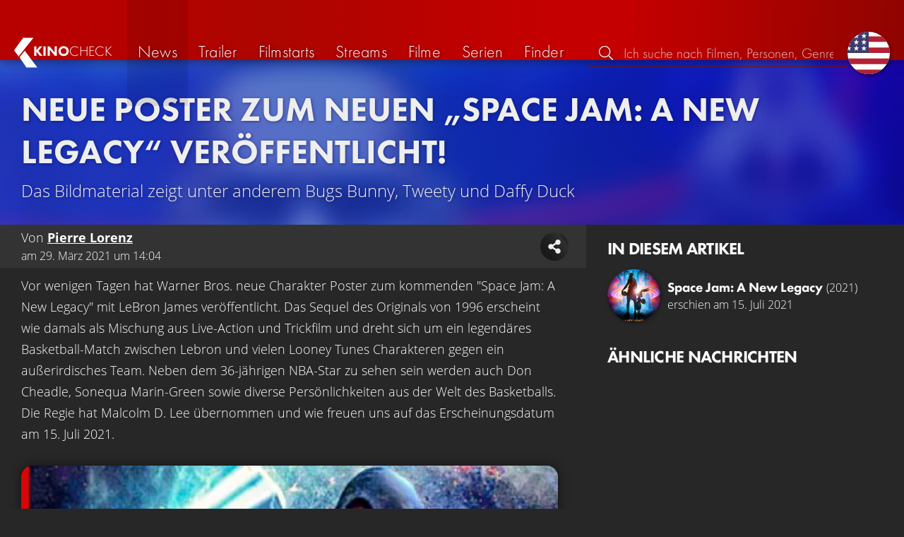

--- FILE ---
content_type: text/html; charset=UTF-8
request_url: https://kinocheck.de/news/azpm54/neue-poster-zum-neuen-space-jam-a-new-legacy-veroeffentlicht
body_size: 6733
content:
<!DOCTYPE html>
<html lang="de">
<head>
<title>Neue Poster zum neuen „Space Jam: A New Legacy“ veröffentlicht! - Film &amp; Serien News | KinoCheck</title>
<meta charset="utf-8">
<meta name="Googlebot-News" content="index, follow" id="gbn">
<meta name="HandheldFriendly" content="true">
<meta name="MobileOptimized" content="true">
<meta name="apple-mobile-web-app-status-bar-style" content="#A81010">
<meta name="author" content="KinoCheck">
<meta name="date" content="2021-03-30T14:04:58+00:00" id="m_date">
<meta name="description" content="Vor wenigen Tagen hat Warner Bros. neue Charakter Poster zum kommenden &quot;Space Jam: A New Legacy&quot; mit LeBron James veröffentlicht ..." id="m_d">
<meta name="locale" content="de_DE">
<meta name="mobile-web-app-capable" content="yes">
<meta name="robots" content="index,follow,max-snippet:-1, max-image-preview:large, max-video-preview:-1">
<meta name="theme-color" content="#A81010">
<meta name="twitter:card" content="summary_large_image" id="tw_c">
<meta name="twitter:description" id="tw_d">
<meta name="twitter:image" content="https://cdn.kinocheck.com/i/w=1200/5tyeqwle55.jpg" id="tw_i">
<meta name="twitter:site" content="@KinoCheck">
<meta name="twitter:title" content="Neue Poster zum neuen „Space Jam: A New Legacy“ veröffentlicht! - Film &amp; Serien News" id="tw_t">
<meta name="viewport" content="height=device-height, width=device-width, initial-scale=1, minimum-scale=1.0, maximum-scale=5.0">
<meta property="article:author" content="KinoCheck">
<meta property="article:published_time" content="2021-03-30T14:04:58+00:00" id="a_pt">
<meta property="article:section" content="news" id="a_s">
<meta property="fb:app_id" content="1164815426866440">
<meta property="og:description" id="og_d">
<meta property="og:image" content="https://cdn.kinocheck.com/i/w=1200/5tyeqwle55.jpg" id="og_i">
<meta property="og:locale" content="de_DE">
<meta property="og:site_name" content="KinoCheck">
<meta property="og:title" content="Neue Poster zum neuen „Space Jam: A New Legacy“ veröffentlicht! - Film &amp; Serien News" id="og_t">
<meta property="og:type" content="article">
<meta property="og:url" content="https://kinocheck.de/news/azpm54/neue-poster-zum-neuen-space-jam-a-new-legacy-veroeffentlicht" id="og_u">
<link rel="alternate" hreflang="en" href="https://kinocheck.com/news/azpm54/new-space-jam-a-new-legacy-character-posters-released" id="l_a_en">
<link rel="apple-touch-icon" sizes="192x192" href="/images/fav.png">
<link rel="canonical" href="https://kinocheck.de/news/azpm54/neue-poster-zum-neuen-space-jam-a-new-legacy-veroeffentlicht" id="l_c">
<link rel="icon" type="image/png" sizes="192x192" href="/images/fav.png">
<link rel="image_src" href="https://cdn.kinocheck.com/i/w=480/5tyeqwle55.jpg" id="l_image_src">
<style nonce="cUB2c8DI6TBsUacw2PPIAEp7u/4=">html{height:100%}body,html{margin:0;padding:0;background:#282727;color:#e6e6e6;font-family:'Open Sans',sans-serif;font-size:16px;font-weight:300;line-height:1.5;}#header{position:fixed;bottom:0;right:0;left:0;width:100%;height:60px;padding:0;background:#aa0019;background:linear-gradient(91deg,#b70100 10%,#ac0500 30%,#c40000 60%,#c40000 70%,#8f0400 100%)/*linear-gradient(72deg,#b70100 7%,#9c0a06 36%,#ab0702 74%,#b50803 100%)*/;box-shadow:0 0 15px 0 rgba(0,0,0,.5);backface-visibility:hidden;z-index:99}#header .wrapper-content{display:none}#footer{display:none}#content{display:none}#loading-indicator{display:none;position:fixed;top:0;right:0;bottom:0;left:0;width:100%;height:100%;background:rgba(0,0,0,.5);z-index:90;}#loading-indicator.active{display:block;}#loading-indicator.active-blocking{background:#282727;z-index:99;}#loading-indicator .icon{display:block;width:100px;height:100px;position:absolute;top:50%;left:50%;transform:translate(-50%,-50%) scaleX(-1)}#loading-indicator .icon svg{display:block;width:100%;height:100%;fill:#fff}#loading-indicator .icon:after,#loading-indicator .icon:before{content:'';display:block;position:absolute;top:0;right:0;bottom:0;left:0;width:100%;height:100%;border:7px solid;border-radius:50%;border-color:#b70100 transparent transparent transparent;box-sizing:border-box;animation:button-play-loading 1.2s cubic-bezier(.5,0,.5,1) infinite;z-index:2}#loading-indicator .icon:after{animation-delay:-.45s}#loading-indicator .icon:before{animation-delay:-.3s}@keyframes button-play-loading{0%{transform:rotate(0)}100%{transform:rotate(360deg)}}.fa-secondary{opacity:.75}@media only screen and (min-width:1200px){#header{top:0;bottom:auto;height:75px}}</style><link rel="preconnect" href="https://cdn.kinocheck.com"><link rel="dns-prefetch" href="https://cdn.kinocheck.com"><link rel="preload" href="https://cdn.kinocheck.com/css/min.css?v=0.8.275" as="style">
<link rel="prefetch" href="https://cdn.kinocheck.com/translations/de.json" as="fetch" crossorigin="anonymous">
<link rel="preload" href="https://cdn.kinocheck.com/js/min.js?v=0.8.275" as="script">
<link rel="preload" href="https://cdn.kinocheck.com/fonts/Futura-Web/Futura-Web-Light.woff2" as="font" type="font/woff2" crossorigin="anonymous">
<link rel="preload" href="https://cdn.kinocheck.com/fonts/Futura-Web/Futura-Web-Regular.woff2" as="font" type="font/woff2" crossorigin="anonymous">
<link rel="preload" href="https://cdn.kinocheck.com/fonts/Futura-Web/Futura-Web-Heavy.woff2" as="font" type="font/woff2" crossorigin="anonymous">
<link rel="preload" href="https://cdn.kinocheck.com/fonts/OpenSans/OpenSans-Light.woff2" as="font" type="font/woff2" crossorigin="anonymous">
<link rel="preload" href="https://cdn.kinocheck.com/fonts/OpenSans/OpenSans-Regular.woff2" as="font" type="font/woff2" crossorigin="anonymous">
<link rel="preload" href="https://cdn.kinocheck.com/fonts/OpenSans/OpenSans-Bold.woff2" as="font" type="font/woff2" crossorigin="anonymous">
<script type="application/ld+json">{"@context":"https://schema.org","@graph":[{"@type":"BreadcrumbList","itemListElement":[{"@type":"ListItem","position":1,"name":"News","item":"https://kinocheck.de/news"},{"@type":"ListItem","position":2,"name":"Neue Poster zum neuen „Space Jam: A New Legacy“ veröffentlicht!","item":"https://kinocheck.de/news/azpm54/neue-poster-zum-neuen-space-jam-a-new-legacy-veroeffentlicht"}]},{"@type":"NewsArticle","headline":"Neue Poster zum neuen „Space Jam: A New Legacy“ veröffentlicht!","datePublished":"2021-03-30T14:04:58+00:00","mainEntityOfPage":{"@type":"WebPage","@id":"https://kinocheck.de/news/azpm54/neue-poster-zum-neuen-space-jam-a-new-legacy-veroeffentlicht"},"publisher":{"@type":"Organization","name":"KinoCheck","url":"https://www.kinocheck.de","logo":{"@type":"ImageObject","url":"https://kinocheck.de/images/logo.svg","width":600,"height":60}},"author":[{"@type":"Person","name":"Pierre Lorenz"}],"image":"https://cdn.kinocheck.com/i/5tyeqwle55.jpg"},{"@graph":[{"@type":"WebPage","@id":"https://kinocheck.de/trailer/reif/thor-4-love-and-thunder-black-adam-space-jam-2-obi-wan-kenob","url":"https://kinocheck.de/trailer/reif/thor-4-love-and-thunder-black-adam-space-jam-2-obi-wan-kenob","name":"Thor 4: Love and Thunder, Black Adam, Space Jam 2, Obi-Wan Kenobi, Mortal Kombat","description":"Diesmal in den #KinoCheckNews \"Obi Wan Kenobi Serie\", \"The Hitman's Wife's Bodyguard\" uvm.","inLanguage":"de","mainEntity":{"@id":"https://kinocheck.de/trailer/reif/thor-4-love-and-thunder-black-adam-space-jam-2-obi-wan-kenob#video"}},{"@type":"VideoObject","@id":"https://kinocheck.de/trailer/reif/thor-4-love-and-thunder-black-adam-space-jam-2-obi-wan-kenob#video","url":"https://kinocheck.de/trailer/reif/thor-4-love-and-thunder-black-adam-space-jam-2-obi-wan-kenob","name":"Thor 4: Love and Thunder, Black Adam, Space Jam 2, Obi-Wan Kenobi, Mortal Kombat","description":"Diesmal in den #KinoCheckNews \"Obi Wan Kenobi Serie\", \"The Hitman's Wife's Bodyguard\" uvm.","uploadDate":"2021-04-03T10:19:56+00:00","duration":"PT6M46S","embedUrl":"https://www.youtube.com/embed/rLTYaylijd4","contentUrl":"https://www.youtube.com/watch?v=rLTYaylijd4","inLanguage":"de","mainEntityOfPage":{"@type":"WebPage","@id":"https://kinocheck.de/trailer/reif/thor-4-love-and-thunder-black-adam-space-jam-2-obi-wan-kenob"},"thumbnailUrl":["https://i.ytimg.com/vi/rLTYaylijd4/maxresdefault.jpg","https://cdn.kinocheck.com/i/k99531bfts.jpg"],"publisher":{"@type":"Organization","name":"KinoCheck","url":"https://kinocheck.de","logo":{"@type":"ImageObject","url":"https://kinocheck.de/images/logo.svg","width":600,"height":60}},"genre":["News"],"potentialAction":{"@type":"WatchAction","target":{"@type":"EntryPoint","urlTemplate":"https://kinocheck.de/trailer/reif/thor-4-love-and-thunder-black-adam-space-jam-2-obi-wan-kenob"}},"interactionStatistic":{"@type":"InteractionCounter","interactionType":{"@type":"WatchAction"},"userInteractionCount":276162}}]}]}</script></head>
<body data-ident="article">
<div id="header" class="wrapper box-shadow-1"><div class="wrapper-content"><div id="menu-icon" class="icon-shadow"><svg><use xlink:href="/images/sprites.svg#bars"></use></svg></div><div id="logo-wrapper"><a id="logo" href="/"><svg><use xmlns:xlink="http://www.w3.org/1999/xlink" xlink:href="/images/sprites.svg#kc"></use></svg><div id="logo-title"><span>Kino</span>Check</div></a></div><ul id="nav" class="nav-list"><li class="item item-mobile item-sub item-first">                
                <a href="/impressum" title="Unser Impressum">Impressum</a>
                <a href="/datenschutzerklaerung" title="Erfahre mehr über den Umgang Deiner Daten">Datenschutzerklärung</a>
                <a id="language-switcher-menu" title="Switch to English">Switch to English</a>
            </li><li class="item"><a href="/news" title="Die neuesten News rund um Kino und TV" data-mtm-push="[&quot;trackEvent&quot;,&quot;Navigation&quot;,&quot;Click&quot;,&quot;News&quot;]"><span class="text">News</span><span class="icon"><svg><use xlink:href="/images/sprites.svg#newspaper-solid"></use></svg></span></a></li><li class="item"><a href="/trailers" title="Die neuesten und beliebtesten Trailer" data-mtm-push="[&quot;trackEvent&quot;,&quot;Navigation&quot;,&quot;Click&quot;,&quot;Trailer&quot;]"><span class="text">Trailer</span><span class="icon"><svg><use xlink:href="/images/sprites.svg#play-circle-solid"></use></svg></span></a></li><li class="item"><a href="/filmstarts" title="Die aktuellen Filmstarts im Überblick" data-mtm-push="[&quot;trackEvent&quot;,&quot;Navigation&quot;,&quot;Click&quot;,&quot;Filmstarts&quot;]"><span class="text">Filmstarts</span><span class="icon"><svg><use xlink:href="/images/sprites.svg#ticket-alt-solid"></use></svg></span></a></li><li class="item"><a href="/streaming-guides" title="Mit den KinoCheck Streaming Guides siehst du auf einen Blick alle neuen Filme und Serien auf Netflix, Amazon Prime Video, Disney+ und mehr – inklusive Trailer!" data-mtm-push="[&quot;trackEvent&quot;,&quot;Navigation&quot;,&quot;Click&quot;,&quot;Streams&quot;]"><span class="text">Streams</span><span class="icon"><svg><use xlink:href="/images/sprites.svg#what-to-watch"></use></svg></span></a></li><li class="item"><a href="/filme" title="Unsere Filmdatenbank" data-mtm-push="[&quot;trackEvent&quot;,&quot;Navigation&quot;,&quot;Click&quot;,&quot;Filme&quot;]"><span class="text">Filme</span><span class="icon"><svg><use xlink:href="/images/sprites.svg#camera-movie-solid"></use></svg></span></a></li><li class="item"><a href="/serien" title="Unsere Seriendatenbank" data-mtm-push="[&quot;trackEvent&quot;,&quot;Navigation&quot;,&quot;Click&quot;,&quot;Serien&quot;]"><span class="text">Serien</span><span class="icon"><svg><use xlink:href="/images/sprites.svg#tv-retro-solid"></use></svg></span></a></li><li class="item"><a href="/finder" title="Wir finden für dich dein nächstes Streaming Highlight auf Amazon Prime Video, Disney+, Apple TV oder Netflix!" data-mtm-push="[&quot;trackEvent&quot;,&quot;Navigation&quot;,&quot;Click&quot;,&quot;Finder&quot;]"><span class="text">Finder</span><span class="icon"><svg><use xlink:href="/images/sprites.svg#what-to-watch"></use></svg></span></a></li></ul><div id="search" title="Durchsuche unsere Trailer- und Film-Datenbank"><div id="search-icon" class="icon icon-shadow active"><svg><use xlink:href="/images/sprites.svg#search"></use></svg></div><div id="search-icon-cancel" class="icon icon-shadow"><svg><use xlink:href="/images/sprites.svg#times"></use></svg></div><label id="search-label"><span>Suche</span><input id="search-input" type="text" placeholder="Ich suche nach Filmen, Personen, Genres, ..." maxlength="64" autocomplete="off"></label></div><a id="language-switcher-icon" class="icon icon-shadow" title="Switch to English"><svg><use xlink:href="/images/sprites.svg#flag-us"></use></svg></a><a href="/app" class="app-top-menu" title="Die KinoCheck-App">App</a></div></div>
<section id="content" class="content-news">
<header class="wrapper wrapper-content article-header"><h1>Neue Poster zum neuen „Space Jam: A New Legacy“ veröffentlicht!</h1><p>Das Bildmaterial zeigt unter anderem Bugs Bunny, Tweety und Daffy Duck</p></header><div class="wrapper wrapper-content wrapper-news"><main class="article"><header class="article-details" data-nosnippet><span class="details">Von <span class="authorName"><strong translate="no"><a href="/author/pierre-lorenz" title="Zum Autoren-Profil">Pierre Lorenz</a></strong></span><span> am <time datetime="2021-03-30T14:04:58+00:00">29. März 2021 um 14:04</time></span></span></header><p>Vor wenigen Tagen hat Warner Bros. neue Charakter Poster zum kommenden "Space Jam: A New Legacy" mit LeBron James veröffentlicht. Das Sequel des Originals von 1996 erscheint wie damals als Mischung aus Live-Action und Trickfilm und dreht sich um ein legendäres Basketball-Match zwischen Lebron und vielen Looney Tunes Charakteren gegen ein außerirdisches Team. Neben dem 36-jährigen NBA-Star zu sehen sein werden auch Don Cheadle, Sonequa Marin-Green sowie diverse Persönlichkeiten aus der Welt des Basketballs. Die Regie hat Malcolm D. Lee übernommen und wie freuen uns auf das Erscheinungsdatum am 15. Juli 2021.</p><div class="video-player-wrapper"><div class="video-container"><div class="video-player box-shadow-1" data-youtubeId="rLTYaylijd4" data-youtube-id="rLTYaylijd4" data-youtube-timestamp="123"><div class="video-player-thumbnail video-thumbnail image-wrapper"><picture><source type="image/jpeg" srcset="https://cdn.kinocheck.com/i/w=360/zbufq8qhyg.jpg" /><img src="https://cdn.kinocheck.com/i/w=360/zbufq8qhyg.jpg" alt="Bild zu Thor 4: Love and Thunder, Black Adam, Space Jam 2, Obi-Wan Kenobi, Mortal Kombat" /></picture><div class="video-player-icon icon icon-logo button-play icon-shadow"><svg><use xmlns:xlink="http://www.w3.org/1999/xlink" xlink:href="/images/sprites.svg#kc-play"></use></svg></div></div><div class="iframe"></div><noscript class="video-noscript"><div>Um Videos abspielen zu können, muss Javascript für die Domains<br /><strong>kinocheck.de</strong> bzw. <strong>*.kinocheck.de</strong><br />aktiviert sein.</div></noscript></div></div></div><div class="showcase-container" id="news_showcase"><div class="showcase-list"><a class="image-wrapper image-fit" data-image="5tyeqwle55" data-image-crop="1" href="https://cdn.kinocheck.com/i/5tyeqwle55.jpg" target="_blank" data-legal="© Warner Bros."><span class="legal">© Warner Bros.</span></a><a class="image-wrapper image-fit" data-image="9fc23p6fyn" data-image-crop="1" href="https://cdn.kinocheck.com/i/9fc23p6fyn.jpg" target="_blank" data-legal="© Warner Bros."><span class="legal">© Warner Bros.</span></a><a class="image-wrapper image-fit" data-image="nyko9dkdq5" data-image-crop="1" href="https://cdn.kinocheck.com/i/nyko9dkdq5.jpg" target="_blank" data-legal="© Warner Bros."><span class="legal">© Warner Bros.</span></a><a class="image-wrapper image-fit" data-image="ve320vo48y" data-image-crop="1" href="https://cdn.kinocheck.com/i/ve320vo48y.jpg" target="_blank" data-legal="© Warner Bros."><span class="legal">© Warner Bros.</span></a><a class="image-wrapper image-fit" data-image="akvan40y66" data-image-crop="1" href="https://cdn.kinocheck.com/i/akvan40y66.jpg" target="_blank" data-legal="© Warner Bros."><span class="legal">© Warner Bros.</span></a><a class="image-wrapper image-fit" data-image="ybnldxh3v1" data-image-crop="1" href="https://cdn.kinocheck.com/i/ybnldxh3v1.jpg" target="_blank" data-legal="© Warner Bros."><span class="legal">© Warner Bros.</span></a></div></div></main><aside class="content-article-aside" data-nosnippet><section class="section"><header class="header"><h2>In diesem Artikel</h2></header><div class="list-movies-small"><a class="list-movies-small-item" href="/film/c7k/space-jam-a-new-legacy-2021" title="Videos, Infos und Nachrichten zu Space Jam: A New Legacy"><div class="thumbnail-poster"><div class="link image-wrapper color-indogogo" data-image="ix3ljds683" data-image-alt="Poster zu Space Jam: A New Legacy"></div></div><div class="content"><div class="title" translate="no"><span class="name">Space Jam: A New Legacy</span><span class="year">(2021)</span></div><span>erschien am 15. Juli 2021</span></div></a></div></section><section class="section" id="list_news_recommendations"><header class="header"><h2>Ähnliche Nachrichten</h2></header><ul class="list-news list-news-vertical"></ul></section></aside></div>
</section>
<div id="toasts" class="wrapper"></div><div id="loading-indicator" class="active active-blockingno-script"><div class="icon"><svg><use xmlns:xlink="http://www.w3.org/1999/xlink" xlink:href="/images/sprites.svg#kc-play"></use></svg></div></div><script nonce="hjUKJ+IOvB0QT06UeMOBF3hO+zg=">let loadingIndicator=document.getElementById('loading-indicator'); loadingIndicator.classList.remove('no-script'); /*window.setTimeout(() => loadingIndicator.classList.add('active','active-blocking'), 100);*/</script><footer id="footer"><div class="wrapper"><div class="wrapper-content footer-nav"><section class="footer-nav-list"><svg><use xlink:href="/images/sprites.svg#ticket"></use></svg><span class="top-element">Demnächst im Kino</span><ul><li><a href="/film/wma/die-drei-fragezeichen-toteninsel-2026">Die drei Fragezeichen: Toteninsel</a></li><li><a href="/film/uud/woodwalkers-2-2026">Woodwalkers 2</a></li><li><a href="/film/ykb/scream-7-2026">Scream 7</a></li><li><a href="/film/dbp/mercy-2026">Mercy</a></li><li><a href="/film/47e/hamnet-2026">Hamnet</a></li><li><a href="/film/rvy/cold-storage-2026">Cold Storage</a></li></ul></section><section class="footer-nav-list"><svg><use xlink:href="/images/sprites.svg#play-circle"></use></svg><span class="top-element">Top trailer</span><ul><li><a href="/trailer/7q9s/shelter-trailer-german-deutsch-2026-jason-statham" title="SHELTER Trailer German Deutsch (2026) Jason Statham">Shelter</a></li><li><a href="/trailer/6dby/the-wrecking-crew-trailer-german-deutsch-2026-jason-momoa-da" title="THE WRECKING CREW Trailer German Deutsch (2026) Jason Momoa, Dave Bautista">The Wrecking Crew</a></li><li><a href="/trailer/1v2p/nuernberg-trailer-german-deutsch-2026-russell-crowe-rami-mal" title="NÜRNBERG Trailer German Deutsch (2026) Russell Crowe, Rami Malek">Nürnberg</a></li><li><a href="/trailer/17oo/horst-schlaemmer-sucht-das-glueck-trailer-german-deutsch-202" title="HORST SCHLÄMMER SUCHT DAS GLÜCK Trailer German Deutsch (2026)">Horst Schlämmer sucht das Glück</a></li><li><a href="/trailer/oy8e/the-rip-trailer-2-german-deutsch-2026-matt-damon-ben-affleck" title="THE RIP Trailer 2 German Deutsch (2026) Matt Damon, Ben Affleck, Netflix">The Rip</a></li><li><a href="/trailer/wl60/erdbeben-katastrophe-auf-der-leiter-greenland-2-clip-und-tra" title="Erdbeben Katastrophe auf der Leiter! - Clip">Greenland 2</a></li></ul></section><section class="footer-nav-list"><svg><use xlink:href="/images/sprites.svg#film"></use></svg><span class="top-element">Die besten Filme</span><ul><li><a href="/film/zxx/avatar-3-fire-and-ash-2025">Avatar 3: Fire and Ash</a></li><li><a href="/film/avo/avengers-5-doomsday-2026">Avengers 5: Doomsday</a></li><li><a href="/film/wtz/zoomania-2-2025">Zoomania 2</a></li><li><a href="/film/ahv/badlands-2025">Predator: Badlands</a></li><li><a href="/film/a8r/der-super-mario-galaxy-film-2026">Der Super Mario Galaxy Film</a></li><li><a href="/film/f7s/stromberg-wieder-alles-wie-immer-2025">Stromberg: Wieder alles wie immer</a></li></ul></section><section class="footer-nav-list"><svg><use xlink:href="/images/sprites.svg#envelope"></use></svg><span class="top-element">Kontakt und mehr</span><ul><li><a href="/kontakt" title="Kontaktiere uns ganz einfach per E-Mail, Soziale Medien oder über das Kontaktformular">Kontakt &amp; FAQ</a></li><li><a href="/App" title="Die KinoCheck-App">KinoCheck-App</a></li><li><a href="/sales" title="Zielgenaue Ads Kampagnen für Ihre Kampagne, mit dem KinoCheck-Extra: Wir müssen nicht raten, wem was gefällt. Wir wissen es!">Werbung buchen</a></li><li><a href="/jobs" title="Wir suchen stetig nach neuen Talenten, die unser Team bereichern!">Offene Stellen</a></li><li><a href="https://api.kinocheck.de" target="_blank" title="Binde unsere Trailer in dein eigenes Projekt ein">Video Schnittstelle (API)</a></li><li><a id="language-switcher" title="Switch to English">Switch to English</a></li></ul></section></div></div><div class="footer-note"><div class="wrapper"><span class="legal"><a href="/">KinoCheck</a> ™ by <a href="https://www.somemarketing.de" target="_blank">some.marketing GmbH</a>. All rights reserved.</span> <span class="report"><span id="error-report" class="anchor">Fehler melden</span> - <a href="/impressum" title="Unser Impressum">Impressum</a> - <a href="/datenschutzerklaerung" title="Erfahre mehr über den Umgang Deiner Daten">Datenschutzerklärung</a></span></div></div></footer>

<script type="application/json" id="page_settings">{"cdn":"cdn.kinocheck.com","cdn_img":"cdn.kinocheck.com","language":"de","languages":[{"text":"Deutsch","value":"de"},{"text":"English","value":"en"}],"genres":[{"value":"abenteuer","content":"Abenteuer"},{"value":"drama","content":"Drama"},{"value":"horror","content":"Horror"},{"value":"komoedie","content":"Kom\u00f6die"},{"value":"animation","content":"Animation"},{"value":"familie","content":"Familie"},{"value":"scifi","content":"Science Fiction"},{"value":"action","content":"Action"},{"value":"thriller","content":"Thriller"},{"value":"mystery","content":"Mystery"},{"value":"krimi","content":"Krimi"},{"value":"fantasy","content":"Fantasy"},{"value":"lovestory","content":"Lovestory"},{"value":"western","content":"Western"},{"value":"musik","content":"Musik"},{"value":"krieg","content":"Kriegsfilm"},{"value":"superhero","content":"Superhero"}],"order_by":[{"value":"popularity","content":"Beliebtheit"},{"value":"release","content":"Erscheinung"},{"value":"release-asc","content":"Erscheinung (aufst.)"},{"value":"name","content":"Name"},{"value":"name-desc","content":"Name (abst.)"}],"cache_version":"0.8.275"}</script>
<script type="application/json" id="content_data">{"page_ident":"article","content_class":"content-news","translations":[{"language":"de","url":"https:\/\/kinocheck.de\/news\/azpm54\/neue-poster-zum-neuen-space-jam-a-new-legacy-veroeffentlicht","title":"Neue Poster zum neuen \u201eSpace Jam: A New Legacy\u201c ver\u00f6ffentlicht!"},{"language":"en","url":"https:\/\/kinocheck.com\/news\/azpm54\/new-space-jam-a-new-legacy-character-posters-released","title":"New \"Space Jam: A New Legacy\" Posters Released!"}],"color":"indogogo","backdrop":"5tyeqwle55","article":{"type":"news","article_id":"azpm54"},"share":{"title":"Neue Poster zum neuen \u201eSpace Jam: A New Legacy\u201c ver\u00f6ffentlicht!"},"playlists":null,"video":{"video_id":"reif","youtube_id":"rLTYaylijd4","title":"Thor 4: Love and Thunder, Black Adam, Space Jam 2, Obi-Wan Kenobi, Mortal Kombat","stats":{"views":276162,"likes":5215,"dislikes":117,"shares":410}},"youtube_timestamp":"123","canonical":"https:\/\/kinocheck.de\/news\/azpm54\/neue-poster-zum-neuen-space-jam-a-new-legacy-veroeffentlicht","request_time":null,"request_hash":null,"ratings":{"ios":{"rating":4.4,"review_count":22},"android":{"rating":4.5,"review_count":118},"app":{"rating":4.7,"review_count":663}}}</script>
<link rel="stylesheet" href="https://cdn.kinocheck.com/css/min.css?v=0.8.275">
<script src="https://cdn.kinocheck.com/js/min.js?v=0.8.275" nonce="hjUKJ+IOvB0QT06UeMOBF3hO+zg="></script>
</body>
</html>